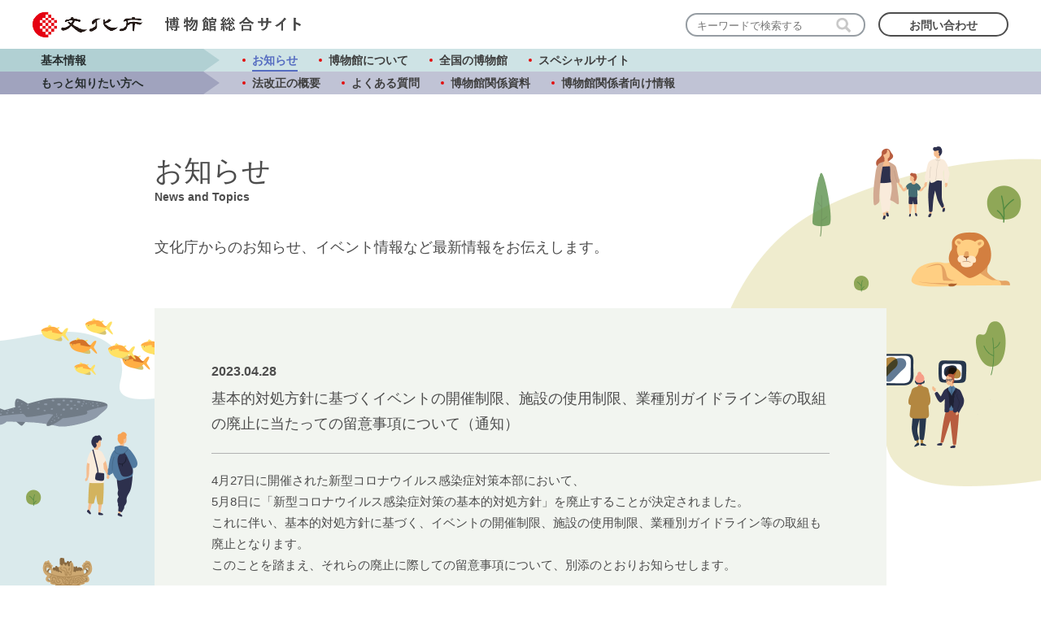

--- FILE ---
content_type: text/html; charset=UTF-8
request_url: https://museum.bunka.go.jp/post-6132/
body_size: 37713
content:

<!DOCTYPE html>
<html lang="ja" xmlns:og="http://ogp.me/ns#" xmlns:fb="http://www.facebook.com/2008/fbml">

<head>
	<meta charset="UTF-8">
	<meta http-equiv="X-UA-Compatible" content="IE=edge">
	<meta name="viewport" content="width=device-width">
	<meta name="format-detection" content="telephone=no">
	<link href="https://museum.bunka.go.jp/wp-content/themes/j-muse/css/motion.css?ver=2022121894252" rel="stylesheet" />
	<link href="https://museum.bunka.go.jp/wp-content/themes/j-muse/css/common.css?ver=2024121043059" rel="stylesheet" />
			<link href="https://museum.bunka.go.jp/wp-content/themes/j-muse/css/news.css?ver=2024121043105" rel="stylesheet" />
		<link href="https://museum.bunka.go.jp/wp-content/themes/j-muse/css/search.css?ver=2025050785200" rel="stylesheet" />
	<link rel="alternate" href="https://museum.bunka.go.jp/feed/" type="application/rss+xml" title="文化庁 博物館総合サイト RSS Feed" />
	<link rel="pingback" href="https://museum.bunka.go.jp/xmlrpc.php" />
		<title>基本的対処方針に基づくイベントの開催制限、施設の使用制限、業種別ガイドライン等の取組の廃止に当たっての留意事項について（通知） | 文化庁 博物館総合サイト</title>
<meta name='robots' content='max-image-preview:large' />
<link rel='dns-prefetch' href='//www.googletagmanager.com' />
<link rel='dns-prefetch' href='//hcaptcha.com' />
<link rel="alternate" title="oEmbed (JSON)" type="application/json+oembed" href="https://museum.bunka.go.jp/wp-json/oembed/1.0/embed?url=https%3A%2F%2Fmuseum.bunka.go.jp%2Fpost-6132%2F" />
<link rel="alternate" title="oEmbed (XML)" type="text/xml+oembed" href="https://museum.bunka.go.jp/wp-json/oembed/1.0/embed?url=https%3A%2F%2Fmuseum.bunka.go.jp%2Fpost-6132%2F&#038;format=xml" />
<style id='wp-img-auto-sizes-contain-inline-css' type='text/css'>
img:is([sizes=auto i],[sizes^="auto," i]){contain-intrinsic-size:3000px 1500px}
/*# sourceURL=wp-img-auto-sizes-contain-inline-css */
</style>
<style id='classic-theme-styles-inline-css' type='text/css'>
/*! This file is auto-generated */
.wp-block-button__link{color:#fff;background-color:#32373c;border-radius:9999px;box-shadow:none;text-decoration:none;padding:calc(.667em + 2px) calc(1.333em + 2px);font-size:1.125em}.wp-block-file__button{background:#32373c;color:#fff;text-decoration:none}
/*# sourceURL=/wp-includes/css/classic-themes.min.css */
</style>
<link rel='stylesheet' id='bbp-default-css' href='https://museum.bunka.go.jp/wp-content/plugins/bbpress/templates/default/css/bbpress.min.css?fver=20250603045705' type='text/css' media='all' />
<link rel='stylesheet' id='events-manager-css' href='https://museum.bunka.go.jp/wp-content/plugins/events-manager/includes/css/events-manager.min.css?fver=20250603045717' type='text/css' media='all' />
<style id='events-manager-inline-css' type='text/css'>
body .em { --font-family : inherit; --font-weight : inherit; --font-size : 1em; --line-height : inherit; }
/*# sourceURL=events-manager-inline-css */
</style>
<link rel='stylesheet' id='wp-fullcalendar-css' href='https://museum.bunka.go.jp/wp-content/plugins/wp-fullcalendar/includes/css/main.css?fver=20250603045733' type='text/css' media='all' />
<link rel='stylesheet' id='wp-fullcalendar-tippy-light-border-css' href='https://museum.bunka.go.jp/wp-content/plugins/wp-fullcalendar/includes/css/tippy/light-border.css?fver=20250603045733' type='text/css' media='all' />
<link rel='stylesheet' id='jquery-ui-css' href='https://museum.bunka.go.jp/wp-content/plugins/wp-fullcalendar/includes/css/jquery-ui/ui-lightness/jquery-ui.min.css?fver=20250603045733' type='text/css' media='all' />
<link rel='stylesheet' id='jquery-ui-theme-css' href='https://museum.bunka.go.jp/wp-content/plugins/wp-fullcalendar/includes/css/jquery-ui/ui-lightness/theme.css?fver=20250603045733' type='text/css' media='all' />
<script type="text/javascript" src="https://museum.bunka.go.jp/wp-includes/js/jquery/jquery.min.js?fver=20230828051423" id="jquery-core-js"></script>
<script type="text/javascript" src="https://museum.bunka.go.jp/wp-includes/js/jquery/jquery-migrate.min.js?fver=20230609054924" id="jquery-migrate-js"></script>
<script type="text/javascript" src="https://museum.bunka.go.jp/wp-includes/js/jquery/ui/core.min.js?fver=20250416125855" id="jquery-ui-core-js"></script>
<script type="text/javascript" src="https://museum.bunka.go.jp/wp-includes/js/jquery/ui/mouse.min.js?fver=20240717125909" id="jquery-ui-mouse-js"></script>
<script type="text/javascript" src="https://museum.bunka.go.jp/wp-includes/js/jquery/ui/sortable.min.js?fver=20240717125909" id="jquery-ui-sortable-js"></script>
<script type="text/javascript" src="https://museum.bunka.go.jp/wp-includes/js/jquery/ui/datepicker.min.js?fver=20250416125855" id="jquery-ui-datepicker-js"></script>
<script type="text/javascript" id="jquery-ui-datepicker-js-after">
/* <![CDATA[ */
jQuery(function(jQuery){jQuery.datepicker.setDefaults({"closeText":"\u9589\u3058\u308b","currentText":"\u4eca\u65e5","monthNames":["1\u6708","2\u6708","3\u6708","4\u6708","5\u6708","6\u6708","7\u6708","8\u6708","9\u6708","10\u6708","11\u6708","12\u6708"],"monthNamesShort":["1\u6708","2\u6708","3\u6708","4\u6708","5\u6708","6\u6708","7\u6708","8\u6708","9\u6708","10\u6708","11\u6708","12\u6708"],"nextText":"\u6b21","prevText":"\u524d","dayNames":["\u65e5\u66dc\u65e5","\u6708\u66dc\u65e5","\u706b\u66dc\u65e5","\u6c34\u66dc\u65e5","\u6728\u66dc\u65e5","\u91d1\u66dc\u65e5","\u571f\u66dc\u65e5"],"dayNamesShort":["\u65e5","\u6708","\u706b","\u6c34","\u6728","\u91d1","\u571f"],"dayNamesMin":["\u65e5","\u6708","\u706b","\u6c34","\u6728","\u91d1","\u571f"],"dateFormat":"yy\u5e74mm\u6708d\u65e5","firstDay":1,"isRTL":false});});
//# sourceURL=jquery-ui-datepicker-js-after
/* ]]> */
</script>
<script type="text/javascript" src="https://museum.bunka.go.jp/wp-includes/js/jquery/ui/resizable.min.js?fver=20240717125909" id="jquery-ui-resizable-js"></script>
<script type="text/javascript" src="https://museum.bunka.go.jp/wp-includes/js/jquery/ui/draggable.min.js?fver=20240717125909" id="jquery-ui-draggable-js"></script>
<script type="text/javascript" src="https://museum.bunka.go.jp/wp-includes/js/jquery/ui/controlgroup.min.js?fver=20240717125909" id="jquery-ui-controlgroup-js"></script>
<script type="text/javascript" src="https://museum.bunka.go.jp/wp-includes/js/jquery/ui/checkboxradio.min.js?fver=20240717125909" id="jquery-ui-checkboxradio-js"></script>
<script type="text/javascript" src="https://museum.bunka.go.jp/wp-includes/js/jquery/ui/button.min.js?fver=20240717125909" id="jquery-ui-button-js"></script>
<script type="text/javascript" src="https://museum.bunka.go.jp/wp-includes/js/jquery/ui/dialog.min.js?fver=20240717125909" id="jquery-ui-dialog-js"></script>
<script type="text/javascript" id="events-manager-js-extra">
/* <![CDATA[ */
var EM = {"ajaxurl":"https://museum.bunka.go.jp/wp-admin/admin-ajax.php","locationajaxurl":"https://museum.bunka.go.jp/wp-admin/admin-ajax.php?action=locations_search","firstDay":"1","locale":"ja","dateFormat":"yy-mm-dd","ui_css":"https://museum.bunka.go.jp/wp-content/plugins/events-manager/includes/css/jquery-ui/build.min.css","show24hours":"1","is_ssl":"1","autocomplete_limit":"10","calendar":{"breakpoints":{"small":560,"medium":908,"large":false}},"phone":"","datepicker":{"format":"Y/m/d","locale":"ja"},"search":{"breakpoints":{"small":650,"medium":850,"full":false}},"url":"https://museum.bunka.go.jp/wp-content/plugins/events-manager","assets":{"input.em-uploader":{"js":{"em-uploader":{"url":"https://museum.bunka.go.jp/wp-content/plugins/events-manager/includes/js/em-uploader.js","required":true,"event":"em_uploader_ready"}}}},"bookingInProgress":"\u4e88\u7d04\u7533\u8fbc\u307f\u304c\u884c\u308f\u308c\u308b\u307e\u3067\u304a\u5f85\u3061\u304f\u3060\u3055\u3044\u3002","tickets_save":"\u30c1\u30b1\u30c3\u30c8\u3092\u4fdd\u5b58","bookingajaxurl":"https://museum.bunka.go.jp/wp-admin/admin-ajax.php","bookings_export_save":"\u4e88\u7d04\u60c5\u5831\u306e\u30a8\u30af\u30b9\u30dd\u30fc\u30c8","bookings_settings_save":"\u8a2d\u5b9a\u3092\u4fdd\u5b58","booking_delete":"\u672c\u5f53\u306b\u524a\u9664\u3057\u307e\u3059\u304b ?","booking_offset":"30","bookings":{"submit_button":{"text":{"default":"\u4e88\u7d04\u3092\u7533\u8fbc\u3080","free":"\u4e88\u7d04\u3092\u7533\u8fbc\u3080","payment":"\u4e88\u7d04\u3092\u7533\u8fbc\u3080","processing":"Processing ..."}},"update_listener":""},"bb_full":"\u58f2\u308a\u5207\u308c","bb_book":"\u4eca\u3059\u3050\u4e88\u7d04","bb_booking":"\u4e88\u7d04\u7533\u8fbc\u307f\u3092\u51e6\u7406\u3057\u3066\u3044\u307e\u3059...","bb_booked":"\u4e88\u7d04\u3092\u7533\u8acb\u3057\u307e\u3057\u305f\u3002","bb_error":"\u4e88\u7d04\u30a8\u30e9\u30fc\u3067\u3059\u3002\u518d\u8a66\u884c\u3057\u307e\u3059\u304b\uff1f","bb_cancel":"\u30ad\u30e3\u30f3\u30bb\u30eb","bb_canceling":"\u30ad\u30e3\u30f3\u30bb\u30eb\u51e6\u7406\u4e2d...","bb_cancelled":"\u30ad\u30e3\u30f3\u30bb\u30eb\u6e08\u307f","bb_cancel_error":"\u30ad\u30e3\u30f3\u30bb\u30eb\u30a8\u30e9\u30fc\u3067\u3059\u3002\u518d\u8a66\u884c\u3057\u307e\u3059\u304b\uff1f","txt_search":"\u691c\u7d22","txt_searching":"\u691c\u7d22\u4e2d...","txt_loading":"\u8aad\u307f\u8fbc\u307f\u4e2d\u2026"};
//# sourceURL=events-manager-js-extra
/* ]]> */
</script>
<script type="text/javascript" src="https://museum.bunka.go.jp/wp-content/plugins/events-manager/includes/js/events-manager.js?fver=20250603045717" id="events-manager-js"></script>
<script type="text/javascript" src="https://museum.bunka.go.jp/wp-content/plugins/events-manager/includes/external/flatpickr/l10n/ja.js?fver=20250603045717" id="em-flatpickr-localization-js"></script>
<script type="text/javascript" src="https://museum.bunka.go.jp/wp-includes/js/jquery/ui/menu.min.js?fver=20240717125909" id="jquery-ui-menu-js"></script>
<script type="text/javascript" src="https://museum.bunka.go.jp/wp-includes/js/jquery/ui/selectmenu.min.js?fver=20240717125909" id="jquery-ui-selectmenu-js"></script>
<script type="text/javascript" src="https://museum.bunka.go.jp/wp-includes/js/jquery/ui/tooltip.min.js?fver=20240717125909" id="jquery-ui-tooltip-js"></script>
<script type="text/javascript" src="https://museum.bunka.go.jp/wp-includes/js/dist/vendor/moment.min.js?fver=20250416125855" id="moment-js"></script>
<script type="text/javascript" id="moment-js-after">
/* <![CDATA[ */
moment.updateLocale( 'ja', {"months":["1\u6708","2\u6708","3\u6708","4\u6708","5\u6708","6\u6708","7\u6708","8\u6708","9\u6708","10\u6708","11\u6708","12\u6708"],"monthsShort":["1\u6708","2\u6708","3\u6708","4\u6708","5\u6708","6\u6708","7\u6708","8\u6708","9\u6708","10\u6708","11\u6708","12\u6708"],"weekdays":["\u65e5\u66dc\u65e5","\u6708\u66dc\u65e5","\u706b\u66dc\u65e5","\u6c34\u66dc\u65e5","\u6728\u66dc\u65e5","\u91d1\u66dc\u65e5","\u571f\u66dc\u65e5"],"weekdaysShort":["\u65e5","\u6708","\u706b","\u6c34","\u6728","\u91d1","\u571f"],"week":{"dow":1},"longDateFormat":{"LT":"g:i A","LTS":null,"L":null,"LL":"Y\u5e74n\u6708j\u65e5","LLL":"Y\u5e74n\u6708j\u65e5 g:i A","LLLL":null}} );
//# sourceURL=moment-js-after
/* ]]> */
</script>
<script type="text/javascript" id="wp-fullcalendar-js-extra">
/* <![CDATA[ */
var WPFC = {"ajaxurl":"https://museum.bunka.go.jp/wp-admin/admin-ajax.php?action=WP_FullCalendar","firstDay":"1","wpfc_theme":"jquery-ui","wpfc_limit":"3","wpfc_limit_txt":"more ...","timeFormat":"h(:mm)A","defaultView":"month","weekends":"true","header":{"left":"prev,next today","center":"title","right":"month,basicWeek,basicDay"},"wpfc_qtips":"1","tippy_theme":"light-border","tippy_placement":"auto","tippy_loading":"Loading..."};
//# sourceURL=wp-fullcalendar-js-extra
/* ]]> */
</script>
<script type="text/javascript" src="https://museum.bunka.go.jp/wp-content/plugins/wp-fullcalendar/includes/js/main.js?fver=20250603045733" id="wp-fullcalendar-js"></script>

<!-- Site Kit によって追加された Google タグ（gtag.js）スニペット -->
<!-- Google アナリティクス スニペット (Site Kit が追加) -->
<script type="text/javascript" src="https://www.googletagmanager.com/gtag/js?id=GT-WRFMBSZ" id="google_gtagjs-js" async></script>
<script type="text/javascript" id="google_gtagjs-js-after">
/* <![CDATA[ */
window.dataLayer = window.dataLayer || [];function gtag(){dataLayer.push(arguments);}
gtag("set","linker",{"domains":["museum.bunka.go.jp"]});
gtag("js", new Date());
gtag("set", "developer_id.dZTNiMT", true);
gtag("config", "GT-WRFMBSZ");
//# sourceURL=google_gtagjs-js-after
/* ]]> */
</script>
<link rel='shortlink' href='https://museum.bunka.go.jp/?p=6132' />
<meta name="generator" content="Site Kit by Google 1.171.0" />                <script>
                    var ajaxUrl = 'https://museum.bunka.go.jp/wp-admin/admin-ajax.php';
                </script>
        <style>
.h-captcha{position:relative;display:block;margin-bottom:2rem;padding:0;clear:both}.h-captcha[data-size="normal"]{width:303px;height:78px}.h-captcha[data-size="compact"]{width:164px;height:144px}.h-captcha[data-size="invisible"]{display:none}.h-captcha::before{content:'';display:block;position:absolute;top:0;left:0;background:url(https://museum.bunka.go.jp/wp-content/plugins/hcaptcha-for-forms-and-more/assets/images/hcaptcha-div-logo.svg) no-repeat;border:1px solid #fff0;border-radius:4px}.h-captcha[data-size="normal"]::before{width:300px;height:74px;background-position:94% 28%}.h-captcha[data-size="compact"]::before{width:156px;height:136px;background-position:50% 79%}.h-captcha[data-theme="light"]::before,body.is-light-theme .h-captcha[data-theme="auto"]::before,.h-captcha[data-theme="auto"]::before{background-color:#fafafa;border:1px solid #e0e0e0}.h-captcha[data-theme="dark"]::before,body.is-dark-theme .h-captcha[data-theme="auto"]::before,html.wp-dark-mode-active .h-captcha[data-theme="auto"]::before,html.drdt-dark-mode .h-captcha[data-theme="auto"]::before{background-image:url(https://museum.bunka.go.jp/wp-content/plugins/hcaptcha-for-forms-and-more/assets/images/hcaptcha-div-logo-white.svg);background-repeat:no-repeat;background-color:#333;border:1px solid #f5f5f5}@media (prefers-color-scheme:dark){.h-captcha[data-theme="auto"]::before{background-image:url(https://museum.bunka.go.jp/wp-content/plugins/hcaptcha-for-forms-and-more/assets/images/hcaptcha-div-logo-white.svg);background-repeat:no-repeat;background-color:#333;border:1px solid #f5f5f5}}.h-captcha[data-theme="custom"]::before{background-color:initial}.h-captcha[data-size="invisible"]::before{display:none}.h-captcha iframe{position:relative}div[style*="z-index: 2147483647"] div[style*="border-width: 11px"][style*="position: absolute"][style*="pointer-events: none"]{border-style:none}
</style>
<style type="text/css">.broken_link, a.broken_link {
	text-decoration: line-through;
}</style><link rel="icon" href="https://museum.bunka.go.jp/wp-content/uploads/2023/01/cropped-favicon-32x32.png" sizes="32x32" />
<link rel="icon" href="https://museum.bunka.go.jp/wp-content/uploads/2023/01/cropped-favicon-192x192.png" sizes="192x192" />
<link rel="apple-touch-icon" href="https://museum.bunka.go.jp/wp-content/uploads/2023/01/cropped-favicon-180x180.png" />
<meta name="msapplication-TileImage" content="https://museum.bunka.go.jp/wp-content/uploads/2023/01/cropped-favicon-270x270.png" />
		<script src="https://museum.bunka.go.jp/wp-content/themes/j-muse/js/functions.js?ver=2024121043149"></script>
	<style id='global-styles-inline-css' type='text/css'>
:root{--wp--preset--aspect-ratio--square: 1;--wp--preset--aspect-ratio--4-3: 4/3;--wp--preset--aspect-ratio--3-4: 3/4;--wp--preset--aspect-ratio--3-2: 3/2;--wp--preset--aspect-ratio--2-3: 2/3;--wp--preset--aspect-ratio--16-9: 16/9;--wp--preset--aspect-ratio--9-16: 9/16;--wp--preset--color--black: #000000;--wp--preset--color--cyan-bluish-gray: #abb8c3;--wp--preset--color--white: #ffffff;--wp--preset--color--pale-pink: #f78da7;--wp--preset--color--vivid-red: #cf2e2e;--wp--preset--color--luminous-vivid-orange: #ff6900;--wp--preset--color--luminous-vivid-amber: #fcb900;--wp--preset--color--light-green-cyan: #7bdcb5;--wp--preset--color--vivid-green-cyan: #00d084;--wp--preset--color--pale-cyan-blue: #8ed1fc;--wp--preset--color--vivid-cyan-blue: #0693e3;--wp--preset--color--vivid-purple: #9b51e0;--wp--preset--gradient--vivid-cyan-blue-to-vivid-purple: linear-gradient(135deg,rgb(6,147,227) 0%,rgb(155,81,224) 100%);--wp--preset--gradient--light-green-cyan-to-vivid-green-cyan: linear-gradient(135deg,rgb(122,220,180) 0%,rgb(0,208,130) 100%);--wp--preset--gradient--luminous-vivid-amber-to-luminous-vivid-orange: linear-gradient(135deg,rgb(252,185,0) 0%,rgb(255,105,0) 100%);--wp--preset--gradient--luminous-vivid-orange-to-vivid-red: linear-gradient(135deg,rgb(255,105,0) 0%,rgb(207,46,46) 100%);--wp--preset--gradient--very-light-gray-to-cyan-bluish-gray: linear-gradient(135deg,rgb(238,238,238) 0%,rgb(169,184,195) 100%);--wp--preset--gradient--cool-to-warm-spectrum: linear-gradient(135deg,rgb(74,234,220) 0%,rgb(151,120,209) 20%,rgb(207,42,186) 40%,rgb(238,44,130) 60%,rgb(251,105,98) 80%,rgb(254,248,76) 100%);--wp--preset--gradient--blush-light-purple: linear-gradient(135deg,rgb(255,206,236) 0%,rgb(152,150,240) 100%);--wp--preset--gradient--blush-bordeaux: linear-gradient(135deg,rgb(254,205,165) 0%,rgb(254,45,45) 50%,rgb(107,0,62) 100%);--wp--preset--gradient--luminous-dusk: linear-gradient(135deg,rgb(255,203,112) 0%,rgb(199,81,192) 50%,rgb(65,88,208) 100%);--wp--preset--gradient--pale-ocean: linear-gradient(135deg,rgb(255,245,203) 0%,rgb(182,227,212) 50%,rgb(51,167,181) 100%);--wp--preset--gradient--electric-grass: linear-gradient(135deg,rgb(202,248,128) 0%,rgb(113,206,126) 100%);--wp--preset--gradient--midnight: linear-gradient(135deg,rgb(2,3,129) 0%,rgb(40,116,252) 100%);--wp--preset--font-size--small: 13px;--wp--preset--font-size--medium: 20px;--wp--preset--font-size--large: 36px;--wp--preset--font-size--x-large: 42px;--wp--preset--spacing--20: 0.44rem;--wp--preset--spacing--30: 0.67rem;--wp--preset--spacing--40: 1rem;--wp--preset--spacing--50: 1.5rem;--wp--preset--spacing--60: 2.25rem;--wp--preset--spacing--70: 3.38rem;--wp--preset--spacing--80: 5.06rem;--wp--preset--shadow--natural: 6px 6px 9px rgba(0, 0, 0, 0.2);--wp--preset--shadow--deep: 12px 12px 50px rgba(0, 0, 0, 0.4);--wp--preset--shadow--sharp: 6px 6px 0px rgba(0, 0, 0, 0.2);--wp--preset--shadow--outlined: 6px 6px 0px -3px rgb(255, 255, 255), 6px 6px rgb(0, 0, 0);--wp--preset--shadow--crisp: 6px 6px 0px rgb(0, 0, 0);}:where(.is-layout-flex){gap: 0.5em;}:where(.is-layout-grid){gap: 0.5em;}body .is-layout-flex{display: flex;}.is-layout-flex{flex-wrap: wrap;align-items: center;}.is-layout-flex > :is(*, div){margin: 0;}body .is-layout-grid{display: grid;}.is-layout-grid > :is(*, div){margin: 0;}:where(.wp-block-columns.is-layout-flex){gap: 2em;}:where(.wp-block-columns.is-layout-grid){gap: 2em;}:where(.wp-block-post-template.is-layout-flex){gap: 1.25em;}:where(.wp-block-post-template.is-layout-grid){gap: 1.25em;}.has-black-color{color: var(--wp--preset--color--black) !important;}.has-cyan-bluish-gray-color{color: var(--wp--preset--color--cyan-bluish-gray) !important;}.has-white-color{color: var(--wp--preset--color--white) !important;}.has-pale-pink-color{color: var(--wp--preset--color--pale-pink) !important;}.has-vivid-red-color{color: var(--wp--preset--color--vivid-red) !important;}.has-luminous-vivid-orange-color{color: var(--wp--preset--color--luminous-vivid-orange) !important;}.has-luminous-vivid-amber-color{color: var(--wp--preset--color--luminous-vivid-amber) !important;}.has-light-green-cyan-color{color: var(--wp--preset--color--light-green-cyan) !important;}.has-vivid-green-cyan-color{color: var(--wp--preset--color--vivid-green-cyan) !important;}.has-pale-cyan-blue-color{color: var(--wp--preset--color--pale-cyan-blue) !important;}.has-vivid-cyan-blue-color{color: var(--wp--preset--color--vivid-cyan-blue) !important;}.has-vivid-purple-color{color: var(--wp--preset--color--vivid-purple) !important;}.has-black-background-color{background-color: var(--wp--preset--color--black) !important;}.has-cyan-bluish-gray-background-color{background-color: var(--wp--preset--color--cyan-bluish-gray) !important;}.has-white-background-color{background-color: var(--wp--preset--color--white) !important;}.has-pale-pink-background-color{background-color: var(--wp--preset--color--pale-pink) !important;}.has-vivid-red-background-color{background-color: var(--wp--preset--color--vivid-red) !important;}.has-luminous-vivid-orange-background-color{background-color: var(--wp--preset--color--luminous-vivid-orange) !important;}.has-luminous-vivid-amber-background-color{background-color: var(--wp--preset--color--luminous-vivid-amber) !important;}.has-light-green-cyan-background-color{background-color: var(--wp--preset--color--light-green-cyan) !important;}.has-vivid-green-cyan-background-color{background-color: var(--wp--preset--color--vivid-green-cyan) !important;}.has-pale-cyan-blue-background-color{background-color: var(--wp--preset--color--pale-cyan-blue) !important;}.has-vivid-cyan-blue-background-color{background-color: var(--wp--preset--color--vivid-cyan-blue) !important;}.has-vivid-purple-background-color{background-color: var(--wp--preset--color--vivid-purple) !important;}.has-black-border-color{border-color: var(--wp--preset--color--black) !important;}.has-cyan-bluish-gray-border-color{border-color: var(--wp--preset--color--cyan-bluish-gray) !important;}.has-white-border-color{border-color: var(--wp--preset--color--white) !important;}.has-pale-pink-border-color{border-color: var(--wp--preset--color--pale-pink) !important;}.has-vivid-red-border-color{border-color: var(--wp--preset--color--vivid-red) !important;}.has-luminous-vivid-orange-border-color{border-color: var(--wp--preset--color--luminous-vivid-orange) !important;}.has-luminous-vivid-amber-border-color{border-color: var(--wp--preset--color--luminous-vivid-amber) !important;}.has-light-green-cyan-border-color{border-color: var(--wp--preset--color--light-green-cyan) !important;}.has-vivid-green-cyan-border-color{border-color: var(--wp--preset--color--vivid-green-cyan) !important;}.has-pale-cyan-blue-border-color{border-color: var(--wp--preset--color--pale-cyan-blue) !important;}.has-vivid-cyan-blue-border-color{border-color: var(--wp--preset--color--vivid-cyan-blue) !important;}.has-vivid-purple-border-color{border-color: var(--wp--preset--color--vivid-purple) !important;}.has-vivid-cyan-blue-to-vivid-purple-gradient-background{background: var(--wp--preset--gradient--vivid-cyan-blue-to-vivid-purple) !important;}.has-light-green-cyan-to-vivid-green-cyan-gradient-background{background: var(--wp--preset--gradient--light-green-cyan-to-vivid-green-cyan) !important;}.has-luminous-vivid-amber-to-luminous-vivid-orange-gradient-background{background: var(--wp--preset--gradient--luminous-vivid-amber-to-luminous-vivid-orange) !important;}.has-luminous-vivid-orange-to-vivid-red-gradient-background{background: var(--wp--preset--gradient--luminous-vivid-orange-to-vivid-red) !important;}.has-very-light-gray-to-cyan-bluish-gray-gradient-background{background: var(--wp--preset--gradient--very-light-gray-to-cyan-bluish-gray) !important;}.has-cool-to-warm-spectrum-gradient-background{background: var(--wp--preset--gradient--cool-to-warm-spectrum) !important;}.has-blush-light-purple-gradient-background{background: var(--wp--preset--gradient--blush-light-purple) !important;}.has-blush-bordeaux-gradient-background{background: var(--wp--preset--gradient--blush-bordeaux) !important;}.has-luminous-dusk-gradient-background{background: var(--wp--preset--gradient--luminous-dusk) !important;}.has-pale-ocean-gradient-background{background: var(--wp--preset--gradient--pale-ocean) !important;}.has-electric-grass-gradient-background{background: var(--wp--preset--gradient--electric-grass) !important;}.has-midnight-gradient-background{background: var(--wp--preset--gradient--midnight) !important;}.has-small-font-size{font-size: var(--wp--preset--font-size--small) !important;}.has-medium-font-size{font-size: var(--wp--preset--font-size--medium) !important;}.has-large-font-size{font-size: var(--wp--preset--font-size--large) !important;}.has-x-large-font-size{font-size: var(--wp--preset--font-size--x-large) !important;}
/*# sourceURL=global-styles-inline-css */
</style>
</head>

<body id="body" class="body_news">
	<header id="header">
		<div class="inner">
			<div class="container">
				<h1 class="logo">
					<a href="https://museum.bunka.go.jp/" class="map_link"><img src="https://museum.bunka.go.jp/wp-content/themes/j-muse/images/common/logo_01.png" alt="文化庁 博物館総合サイト" width="418" height="41"></a>
				</h1>
				<div class="right">

					<div class="serach_bar pc">
						<form method="post" id="searchform" action="https://museum.bunka.go.jp">
  <input type="text" name="s" id="s" placeholder="キーワードで検索する">
  <button type="submit">
    <img src="https://museum.bunka.go.jp/wp-content/themes/j-muse/images/search/search.png" alt="">
  </button>
</form>					</div>
					<div class="btn_contact btn_01 bold pc">
													<a href="https://www.mext.go.jp/mail/"><span>お問い合わせ</span></a>
											</div>
					<div id="navicon" class="sp">
						<button>
							<span></span>
							<span></span>
							<span></span>
						</button>
					</div>
				</div>
			</div>
		</div>
		<nav id="g_nav" class="pc">
		<div class="menu_label">基本情報</div>
				<ul class="bold">
				        <li class="current"><a href="https://museum.bunka.go.jp/news/"><span>お知らせ</span></a></li>
						<li><a href="https://museum.bunka.go.jp/museum/"><span>博物館について</span></a></li>
						<li><a href="https://museum.bunka.go.jp/guide/"><span>全国の博物館</span></a></li>
						<li class="newseum_nav"><a href="https://museum.bunka.go.jp/newseum/"><span>スペシャルサイト</span></a></li>
						</ul>
			
		</nav>
		<nav id="g_nav" class="pc more">
			<div class="menu_label more">もっと知りたい方へ</div>
				<ul class="bold">
					<li><a href="https://museum.bunka.go.jp/law/"><span>法改正の概要</span></a></li>
					<li><a href="https://museum.bunka.go.jp/faq/"><span>よくある質問</span></a></li>
					<li><a href="https://museum.bunka.go.jp/resourcecenter/"><span>博物館関係資料</span></a></li>
					<li><a href="https://museum.bunka.go.jp/related/"><span>博物館関係者向け情報</span></a> </li>
				</ul>
		</nav>
		<nav id="hm_menu" class="sp">
			<div class="inner">
			<ul class="bold">
				<li class="menu_label"><span>基本情報</span></li>
				<li><a href="https://museum.bunka.go.jp/news/"><span>お知らせ</span></a></li>
				<li><a href="https://museum.bunka.go.jp/museum/"><span>博物館について</span></a></li>
				<li><a href="https://museum.bunka.go.jp/guide/"><span>全国の博物館</span></a></li>
				<li class="newseum_nav"><a href="https://museum.bunka.go.jp/newseum/"><span>スペシャルサイト</span></a></li>
				</ul>
				<ul class="bold more">
				<li class="menu_label"><span>もっと知りたい方へ</span></li>
				    <li><a href="https://museum.bunka.go.jp/law/"><span>法改正の概要</span></a></li>		
					<li><a href="https://museum.bunka.go.jp/faq/"><span>よくある質問</span></a></li>
					<li><a href="https://museum.bunka.go.jp/resourcecenter/"><span>博物館関係資料</span></a></li>
					<li><a href="https://museum.bunka.go.jp/related/"><span>博物館関係者向け情報</span></a></li>
				</ul>
				<div class="serach_bar">
					<form method="post" id="searchform" action="https://museum.bunka.go.jp">
  <input type="text" name="s" id="s" placeholder="キーワードで検索する">
  <button type="submit">
    <img src="https://museum.bunka.go.jp/wp-content/themes/j-muse/images/search/search.png" alt="">
  </button>
</form>				</div>
				<div class="btn_contact btn_01 bold">
											<a href="https://www.mext.go.jp/mail/"><span>お問い合わせ</span></a>
									</div>
			</div>
		</nav>
		<!-- #header -->
	</header><main id="main">
	<div class="inner">

		<section id="sec_news">
			<div class="inner">

				<div class="bg_01 overlap_bg">
					<span class="pc"><img src="https://museum.bunka.go.jp/wp-content/themes/j-muse/images/news/bg_01_pc.png" alt="" width="400" height="418"></span>
					<span class="sp"><img src="https://museum.bunka.go.jp/wp-content/themes/j-muse/images/news/bg_01_sp.png" alt="" width="191" height="217"></span>
				</div>
				
				<div class="container overlap_container">
					<div class="news_contents">
						<h1 class="hl_01 news_hl">
							<span class="hl_01_jp med">お知らせ</span>
							<span class="hl_01_en bold">News and Topics</span>
						</h1>
						<p class="lead page">文化庁からのお知らせ、イベント情報など<br>最新情報をお伝えします。</p>
						<div class="inner news_list">
							<ul>
								
																<li class="news_list_item single">
									<article>
									<div class="post_title">
									<span class="post_date">2023.04.28</span>
									
										<div class="post_meta">
										
												<h2 class="post_ttl med">基本的対処方針に基づくイベントの開催制限、施設の使用制限、業種別ガイドライン等の取組の廃止に当たっての留意事項について（通知）</h2>
											
											
											
										</div>
										</div>
										<div class="post_content">
											
																						<div class="post_desc text_box">
												<p>4月27日に開催された新型コロナウイルス感染症対策本部において、<br />
5月8日に「新型コロナウイルス感染症対策の基本的対処方針」を廃止することが決定されました。<br />
これに伴い、基本的対処方針に基づく、イベントの開催制限、施設の使用制限、業種別ガイドライン等の取組も廃止となります。<br />
このことを踏まえ、それらの廃止に際しての留意事項について、別添のとおりお知らせします。</p>
<p>詳しくは、<a href="https://museum.bunka.go.jp/wp-content/uploads/2023/04/230428.pdf">こちら</a>をご覧ください。</p>
											</div>
																					</div>
									</article>
								</li>
																								
							</ul>
						</div>
					</div>
					<div class="btn_01 news_btn bold"><a href="https://museum.bunka.go.jp/news/">お知らせ一覧</a></div>
				</div>
				
				<div class="bg_02">
					<span class="pc"><img src="https://museum.bunka.go.jp/wp-content/themes/j-muse/images/news/bg_02_pc.png" alt="" width="484" height="303"></span>
					<span class="sp"><img src="https://museum.bunka.go.jp/wp-content/themes/j-muse/images/news/bg_02_sp.png" alt="" width="206" height="67"></span>
				</div>
				
			</div>
		</section>

<section id="sec_bnr">
			<div class="inner">
				<div class="container">
					<ul class="bnr_list">
						<li><a href="https://www.bunka.go.jp/" target="_blank"><img src="https://museum.bunka.go.jp/wp-content/themes/j-muse/images/common/bnr/bunka.png" alt="文化庁" width="180" height="60"></a></li>
						<li><a href="https://www.bunka.go.jp/prmagazine/" target="_blank"><img src="https://museum.bunka.go.jp/wp-content/themes/j-muse/images/common/bnr/buncul.png" alt="文化庁広報誌ぶんかる" width="180" height="60"></a></li>
						<li><a href="https://bunka.nii.ac.jp/" target="_blank"><img src="https://museum.bunka.go.jp/wp-content/themes/j-muse/images/common/bnr/japan_heritage.png" alt="文化遺産" width="180" height="60"></a></li>
						<li><a href="https://jpsearch.go.jp/" target="_blank"><img src="https://museum.bunka.go.jp/wp-content/themes/j-muse/images/common/bnr/jpsearch.png" alt="ジャパンサーチ" width="180" height="60"></a></li>
						<li><a href="https://www.bunka.go.jp/nmportal/" target="_blank"><img src="https://museum.bunka.go.jp/wp-content/themes/j-muse/images/common/bnr/nmportal.png" alt="National Museum～国立博物館・美術館を再発見する～" width="180" height="60"></a></li>
						<li><a href="https://ainu-upopoy.jp/" target="_blank"><img src="https://museum.bunka.go.jp/wp-content/themes/j-muse/images/common/bnr/upopoy.png" alt="ウポポイ（民族共生象徴空間） NATIONAL AINU MUSEUM and PARK" width="180" height="60"></a></li>
						<li><a href="https://nama.bunka.go.jp" target="_blank"><img src="https://museum.bunka.go.jp/wp-content/themes/j-muse/images/common/bnr/nama.png" alt="国立近現代建築資料館" width="180" height="60"></a></li>
						<li><a href="http://innovatemuseum.bunka.go.jp/" target="_blank"><img src="https://museum.bunka.go.jp/wp-content/themes/j-muse/images/common/bnr/innovate.png" alt="Innovate MUSEUM" width="180" height="60"></a></li>
						<li><a href="https://www.mext.go.jp/b_menu/link/kyoiku.htm" target="_blank"><img src="https://museum.bunka.go.jp/wp-content/themes/j-muse/images/common/bnr/boe.png" alt="教育委員会リンク一覧" width="180" height="60"></a></li>
						<li><a href="https://www.j-muse.or.jp" target="_blank"><img src="https://museum.bunka.go.jp/wp-content/themes/j-muse/images/common/bnr/jaom.png" alt="公益財団法人日本博物館協会" width="180" height="60"></a></li>
						<li><a href="https://icomjapan.org" target="_blank"><img src="https://museum.bunka.go.jp/wp-content/themes/j-muse/images/common/bnr/icom.png" alt="ICOM日本委員会" width="180" height="60"></a></li>	
						<li><a href="https://japan-heritage.bunka.go.jp/ja/" target="_blank"><img src="https://museum.bunka.go.jp/wp-content/themes/j-muse/images/common/bnr/heritage.png" alt="日本遺産ポータルサイト" width="180" height="60"></a></li>	
					</ul>
					<div class="btn_01 bnr_btn bold"><a href="https://museum.bunka.go.jp/link/">関係リンク一覧</a></div>
				</div>	
			</div>
		</section>

	<!-- .inner -->
	</div>
<!-- #main -->
</main>

<footer id="footer">
	<div class="inner">
		<div class="footer_top">
			<nav class="f_nav">
				<ul>
					<!-- <li><a href="https://museum.bunka.go.jp/law/">法改正の概要</a></li>
					<li><a href="https://museum.bunka.go.jp/museum/">博物館について</a></li>
					<li><a href="https://museum.bunka.go.jp/guide/">全国の博物館</a></li>
					<li><a href="https://museum.bunka.go.jp/news/">お知らせ</a></li>
					<li><a href="https://museum.bunka.go.jp/faq/">よくある質問</a></li>
					<li><a href="https://museum.bunka.go.jp/related">登録博物館関係の方</a></li>
					<li><a href="https://museum.bunka.go.jp/contact/">お問い合わせ</a></li> -->
					<li><a href="https://museum.bunka.go.jp/sitemap/">サイトマップ</a></li>
					<li><a href="https://museum.bunka.go.jp/copyright/">リンク・著作権について</a></li>
					<li><a href="https://museum.bunka.go.jp/privacy/">プライバシーポリシー</a></li>
				</ul>
			</nav>
			<div class="f_sns">
				<ul>
					<li class="f_sns_yt"><a href="https://www.youtube.com/channel/UCFi85Z1Jr6_9DcciDlwVaeA" target="_blank"><img src="https://museum.bunka.go.jp/wp-content/themes/j-muse/images/common/icon_yt.png" alt="YouTube" width="37" height="26"></a></li>
					<li class="f_sns_yt"><a href="https://twitter.com/japanmuseums" target="_blank"><img src="https://museum.bunka.go.jp/wp-content/themes/j-muse/images/common/icon_x.png" alt="X" width="29" height="23"></a></li>
					<li class="f_sns_yt"><a href="https://www.instagram.com/japan_museums" target="_blank"><img src="https://museum.bunka.go.jp/wp-content/themes/j-muse/images/common/icon_ig.png" alt="Instagram" width="29" height="23"></a></li>
				</ul>
			</div>
		</div>
		<div class="footer_bottom">
			<!-- <div class="f_sns">
				<ul>
					<li class="f_sns_yt"><a href="" target="_blank"><img src="https://museum.bunka.go.jp/wp-content/themes/j-muse/images/common/icon_yt.png" alt="YouTube" width="37" height="26"></a></li>
					<li class="f_sns_tw"><a href="" target="_blank"><img src="https://museum.bunka.go.jp/wp-content/themes/j-muse/images/common/icon_tw.png" alt="Twitter" width="29" height="23"></a></li>
				</ul>
			</div> -->
			<div class="f_logo_container">
				<div class="logo"><a href="https://www.bunka.go.jp/" target="_blank"><img src="https://museum.bunka.go.jp/wp-content/themes/j-muse/images/common/logo_02.png" alt="文化庁" width="104" height="107"></a></div>
				<div class="copy"><small>Copyright &copy; Agency for Cultural Affairs. All Rights Reserved.</small></div>
			</div>
		</div>
	<!-- .inner -->
	</div>
	<div id="page_top" class="page_top_A"><a href="#body"></a></div>
<!-- #footer -->
</footer>

<script type="speculationrules">
{"prefetch":[{"source":"document","where":{"and":[{"href_matches":"/*"},{"not":{"href_matches":["/wp-*.php","/wp-admin/*","/wp-content/uploads/*","/wp-content/*","/wp-content/plugins/*","/wp-content/themes/j-muse/*","/*\\?(.+)"]}},{"not":{"selector_matches":"a[rel~=\"nofollow\"]"}},{"not":{"selector_matches":".no-prefetch, .no-prefetch a"}}]},"eagerness":"conservative"}]}
</script>

<script type="text/javascript" id="bbp-swap-no-js-body-class">
	document.body.className = document.body.className.replace( 'bbp-no-js', 'bbp-js' );
</script>

<script type="text/javascript" src="https://museum.bunka.go.jp/wp-includes/js/comment-reply.min.js?fver=20241113125859" id="comment-reply-js" async="async" data-wp-strategy="async" fetchpriority="low"></script>
</body>
</html>

--- FILE ---
content_type: text/css
request_url: https://museum.bunka.go.jp/wp-content/themes/j-muse/css/motion.css?ver=2022121894252
body_size: 796
content:
@charset "UTF-8";

/*--------------------------------------------------------------------------------
 * 
 * 
 * 
 * Scroll Animation
 * 
 * 
 * 
--------------------------------------------------------------------------------*/

.fade {
	opacity: 0;
}

.fadeIn {
	animation-name: fadeIn;
	animation-duration: 1.5s;
	animation-fill-mode: forwards;
}

@keyframes fadeIn {
	
	0% {
		opacity: 0;			
	}
	
	100% {
		opacity: 1;
		transform: translate(0);
	}
}

.fadeInDown {
	transform: translateY(-30px);
}

.fadeInUp {
	transform: translateY(30px);
}

.fadeInRight {
	transform: translateX(30px);
}

.fadeInLeft {
	transform: translateX(-30px);
}

@media screen and (min-width: 769px) {
	
	.delayTime05 {
		animation-delay: .5s;
	}
	
	.delayTime10 {
		animation-delay: 1s;
	}
	
	.delayTime15 {
		animation-delay: 1.5s;
	}
	
	.delayTime20 {
		animation-delay: 2s;
	}
	
}


--- FILE ---
content_type: text/css
request_url: https://museum.bunka.go.jp/wp-content/themes/j-muse/css/common.css?ver=2024121043059
body_size: 17589
content:
@charset "UTF-8";

/*--------------------------------------------------------------------------------
 * 
 * 
 * 
 * RESET
 * 
 * 
 * 
--------------------------------------------------------------------------------*/
/*
html5doctor.com Reset Stylesheet
v1.6.1
Last Updated: 2010-09-17
Author: Richard Clark - http://richclarkdesign.com
Twitter: @rich_clark
*/

html, body, div, span, object, iframe,
h1, h2, h3, h4, h5, h6, p, blockquote, pre,
abbr, address, cite, code,
del, dfn, em, img, ins, kbd, q, samp,
small, strong, sub, sup, var,
b, i,
dl, dt, dd, ol, ul, li,
fieldset, form, label, legend,
table, caption, tbody, tfoot, thead, tr, th, td,
article, aside, canvas, details, figcaption, figure,
footer, header, hgroup, menu, nav, section, summary,
time, mark, audio, video {
	margin: 0;
	padding: 0;
	border: 0;
	outline: 0;
	font-size: 100%;
	vertical-align: baseline;
	background: transparent;
}

body {
	line-height: 1;
}

article,aside,details,figcaption,figure,
footer,header,hgroup,menu,nav,section {
	display: block;
}

nav ul {
	list-style: none;
}

blockquote, q {
	quotes: none;
}

blockquote:before, blockquote:after,
q:before, q:after {
	content: '';
	content: none;
}

a {
	margin: 0;
	padding :0;
	font-size: 100%;
	vertical-align: baseline;
	background: transparent;
}

/* change colours to suit your needs */
ins {
	background-color: #ff9;
	color: #000;
	text-decoration: none;
}

/* change colours to suit your needs */
mark {
	background-color: #ff9;
	color: #000;
	font-style: italic;
	font-weight: bold;
}

del {
	text-decoration: line-through;
}

abbr[title], dfn[title] {
	border-bottom: 1px dotted;
	cursor: help;
}

table {
	border-collapse: collapse;
	border-spacing: 0;
}

/* change border colour to suit your needs */
hr {
	display: block;
	height: 1px;
	border: 0;
	border-top: 1px solid #ccc;
	margin: 1em 0;
	padding: 0;
}

input, select {
	vertical-align: middle;
}

/*--------------------------------------------------------------------------------
 * 
 * 
 * 
 * Basic
 * 
 * 
 * 
--------------------------------------------------------------------------------*/

html,body {
	height: 100%;
}

html {
	overflow-y: scroll;
}

body {
	font: 500 16px/1.75 "游ゴシック体", YuGothic, "游ゴシック Medium", "Yu Gothic Medium", "游ゴシック", "Yu Gothic", sans-serif;
	color:#4d4d4d;
	background: #fff;
	position: relative;
}

a:link,
a:visited {
	color: #4d4d4d;
	text-decoration: none;
	transition: .3s ease;
}

a:hover,
a:active {
	color: #4d4d4d;
	text-decoration: none;
}

::-moz-selection {
	background: rgba(128, 162, 171, 0.5);
	color: #fff;
}

::selection {
	background: rgba(128, 162, 171, 0.5);
	color: #fff;
}

img {
	max-width: 100%;
	height: auto;
	vertical-align: top;
	backface-visibility: hidden;
	will-change: transform;
	image-rendering: -webkit-optimize-contrast;
}

/*img[class*="wp-image-"],
img[class*="attachment-"] {
	max-width: 100%;
	height: auto;
}*/

a:link img,
a:visited img {
	opacity: 1.0;
	transition: .3s ease;
}

a:hover img,
a:active img {
	opacity: 0.75;
}

@media (max-width: 768px) {

	body {
		font-size: 14px;
	}

}

/*--------------------------------------------------------------------------------
 * 
 * 
 * 
 * Utils
 * 
 * 
 * 
--------------------------------------------------------------------------------*/
/*--------------------------------------------------------------------------------
 * 
 * Font
 * 
--------------------------------------------------------------------------------*/

.bold {
	font-weight: 600;
}

.med {
	font-weight: 500;
}

/*--------------------------------------------------------------------------------
 * 
 * PC/SP
 * 
--------------------------------------------------------------------------------*/

@media (min-width: 769px) {

	.pc {
		display: block;
	}

	.pc_il {
		display: inline;
	}

	.sp,
	.sp_il {
		display: none;
	}

}

@media (max-width: 768px) {

	.pc,
	.pc_il {
		display: none;
	}

	.sp {
		display: block;
	}

	.sp_il {
		display: inline;
	}

}

/*--------------------------------------------------------------------------------
 * 
 * Clearfix
 * 
--------------------------------------------------------------------------------*/

.clearfix:after {
	content: ".";
	display: block;
	height: 0;
	clear: both;
	visibility: hidden;
}

.clearfix {
	display: block;
}

/*--------------------------------------------------------------------------------
 * 
 * Component
 * 
--------------------------------------------------------------------------------*/

/* .hl_01
--------------------------------------------*/

.hl_01 > span {
	display: block;
	line-height: 1;
}

.hl_01_jp {
	font-size: 48px;
	margin: 0 0 10px;
}
#new .hl_01_jp {
	font-size: 30px;
}
.hl_01_en {
	font-size: 14px;
}

@media (max-width: 768px) {

	.hl_01_jp {
		font-size: 30px;
		margin: 0 0 8px;
	}
	#new .hl_01_jp {
		font-size: 21px;
	}
	.hl_01_en {
		font-size: 11px;
	}

}

/* .text_box
--------------------------------------------*/

.text_box p {
	margin-bottom: 1.5em;
}

.text_box p:last-of-type {
	margin-bottom: 0;
}

/* .btn_01
--------------------------------------------*/

.btn_01 a {
	display: block;
	width: 170px;
	height: 44px;
	line-height: 42px;
	border-radius: 22px;
	border: 2px solid #4d4d4d;
	font-size: 20px;
	text-align: center;
	background: #fff;
	box-sizing: border-box;
}

.btn_01 a:hover {
	background: #4d4d4d;
	color: #fff;
}

@media (max-width: 768px) {

	.btn_01 a {
		width: 110px;
		height: 32px;
		line-height: 29px;
		border-radius: 16px;
		font-size: 14px;
	}

}

/* .btn_02
--------------------------------------------*/

.btn_02 a {
	display: block;
	width: 170px;
	height: 44px;
	line-height: 44px;
	border-radius: 22px;
	font-size: 20px;
	text-align: center;
	background: #fff;
	color: #4d4d4d;
	box-sizing: border-box;
}

.btn_02 a:hover {
	opacity: .75;
}

@media (max-width: 768px) {

	.btn_02 a {
		width: 110px;
		height: 30px;
		line-height: 30px;
		border-radius: 15px;
		font-size: 14px;
	}

}

/* Thumbnail
--------------------------------------------*/

.thumb {
	width: 100%;
	padding: 0;
	box-sizing: border-box;
	position: relative;
}

.thumb > .inner {
	position: relative;
	top: 0;
	left: 0;
	width: 100%;
	height: 0;
	padding-top: 100%;
	background-color: #fff;
	background-repeat: no-repeat;
	background-position: center center;
	background-size: cover;
}

/*--------------------------------------------------------------------------------
 * 
 * 
 * 
 * Loading
 * 
 *
 * 
--------------------------------------------------------------------------------*/

@media (max-width: 768px) {

}

/*--------------------------------------------------------------------------------
 * 
 * 
 *
 * Header
 * 
 *
 * 
--------------------------------------------------------------------------------*/

#header {
	width: 100%;
	position: fixed;
	z-index: 9999;
}

#header > .inner {
	background: #fff;
}

#header .container {
	width: calc( 100% - 80px );
	height: 60px;
	margin: 0 auto;
	display: flex;
	justify-content: space-between;
	align-items: center;
}

#header .btn_contact a {
    width: 160px;
    height: 30px;
    line-height: 28px;
    border-radius: 18px;
    font-size: 14px;
}

#header .container .right {
	display: flex;
	justify-content:space-between;
	align-items: center;
	padding-left: 20px;
}
#header .logo img {
	width: 330px;
}

@media (max-width: 768px) {

	#header .container {
		width: calc( 100% - 60px );
		height: 60px;
	}

	#header .logo img {
		display: block;
		width: 215px;
		height: 23px;
	}

}

/*--------------------------------------------------------------------------------
 * 
 * Global Navigation
 * 
--------------------------------------------------------------------------------*/

@media (min-width: 601px) {

	#g_nav {
		background: #cee3e5;
		font-size: 14px;
		height: 28px;
		display: flex;
	}
	#g_nav.more {
		background: #C0C3D5;
	}

	#g_nav > .inner {
        max-width: 1000px;
        margin: 0 auto;
    }

	#g_nav ul {
		display: flex;
		justify-content: flex-start;
		
	}

	#g_nav a {
		display: block;
		position: relative;
		height: 28px;
		line-height: 28px;
		margin-right: 38px;
		color: #3E3E3E;
	}
	
	#g_nav a::after {
		content: '';
		position: absolute;
		left: -12px;
		top: 50%;
		transform: translateY(-50%);
		width: 4px;
		height: 4px;
		background-color: #E21010;
		border-radius: 50%;
	}

	#g_nav .current a,
	#g_nav a:hover {
		color: #556cc1;
	}

	#g_nav a::before {
		display: block;
		content: '';
		width: 100%;
		height: 2px;
		background: #556cc1;
		position: absolute;
		bottom: 0;
		left: 0;
		opacity: 0;
		transition: .3s ease;
	}

	#g_nav .current a::before,
	#g_nav a:hover::before {
		opacity: 1;
	}

	/*#g_nav li.newseum_nav a{
		color: #E50012;
		}
	#g_nav li.newseum_nav a::before {
			background: #E50012;
		}*/


		#g_nav .menu_label {
			display: block;
			position: relative;
			height: 28px;
			line-height: 28px;
			color: #262D2E;
			width: 200px;
			background-color: #b1d0d3;
			/* padding-left: 27%; */
			padding-left: 50px;
			margin-right: 60px;
			font-weight: bold;
		}
		@media (max-width: 1500px) {
			#g_nav .menu_label {
				padding-left: 50px;
			}
		}
		#g_nav .menu_label.more {
			background-color: #a0a3be;
		}
		#g_nav .menu_label::after {
			content: '';
			position: absolute;
			top: 49%;
			right: -20px;
			transform: translateY(-50%);
			border-style: solid;
			border-width: 14px 0 14px 20px;
			border-color: transparent transparent transparent #b1d0d3;
		}
		#g_nav .menu_label.more::after {
			border-color: transparent transparent transparent #a0a3be;
		}

}

@media (max-width: 768px) {
	#g_nav{
		display: none;
	}

	#navicon {
		display: block;
		position: absolute;
		top: 0;
		right: 18px;
		width: 60px;
		height: 60px;
	}

	#navicon button,
	#navicon button span {
		display: inline-block;
		transition: .3s ease;
		box-sizing: border-box;
	}
	
	#navicon button {
		-moz-appearance: none;
		-webkit-appearance: none;
		appearance: none;
		outline: none;
		padding: 0;
		margin: 0;
		border: none;
		background: none;
		position: relative;
		width: 60px;
		height: 60px;
	}
	
	#navicon button span {
		position: absolute;
		left: 12px;
		width: 36px;
		height: 2px;
		background: #4d4d4d;
	}
	
	#navicon button span:nth-of-type(1) {
		top: 19px;
	}
	
	#navicon button span:nth-of-type(2) {
		top: 29px;
	}
	
	#navicon button span:nth-of-type(3) {
		bottom: 19px;
	}
	
	#navicon button.active span:nth-of-type(1) {
		transform: translateY(10px) rotate(-30deg);
	}
	
	#navicon button.active span:nth-of-type(2) {
		opacity: 0;
	}
	
	#navicon button.active span:nth-of-type(3) {
		transform: translateY(-10px) rotate(30deg);
	}

	#hm_menu > .inner {
		position: absolute;
		top: 40px;
		left: 0;
		background: rgba(255, 255, 255, 1);
		color: #fff;
		width: 100%;
		box-sizing: border-box;
		padding: 20px 30px 100px;
		opacity: 0;
		visibility: hidden;
		font-size: 1.25rem;
		overflow-y: auto;
		overflow-x: hidden;
		-ms-overflow-style: none;
		transition: .3s ease;
		max-height: 100vh;
	}
	
	#hm_menu > .inner::-webkit-scrollbar {
		display: none;
	}
	
	#hm_menu > .inner.active {
		transition: .3s ease;
		opacity: 1;
		visibility: visible;
	}

	#hm_menu ul {
		margin: 0;
	}

	#hm_menu li a {
		font-size: 15px;
		text-align: left;
		display: block;
		height: 60px;
		line-height: 60px;
		border-bottom: 1px solid #b2b2b2;
		padding-left: 8%;
		position: relative;
	}
	
	#hm_menu li a::after {
		content: '';
		position: absolute;
		right: 6%;
		top: 50%;
		transform: translateY(-50%);
		width: 10px;
		height: 10px;
		background-image: url(../images/common/arrow_menu.png);
		background-size: contain;
		background-repeat: no-repeat;
	}

	#hm_menu li:last-child a{
		border-bottom: none;
	}

	#hm_menu li.menu_label{
		font-size: 15px;
		text-align: left;
		display: block;
		height: 50px;
		line-height: 50px;
		color: #262D2E;
		background: #CEE3E5;
		padding-left: 5%;
	}

	#hm_menu ul.more li.menu_label{
		font-size: 15px;
		text-align: left;
		display: block;
		height: 50px;
		line-height: 50px;
		color: #262D2E;
		background: #BFC2D4;
		padding-left: 5%;
	}

	#hm_menu ul.more{
		margin-bottom: 5%;
	}

	#header .btn_contact a {
		width: 110px;
		height: 32px;
		line-height: 29px;
		border-radius: 16px;
		font-size: 14px;
		margin: 0 auto;
	}
	/* #hm_menu li.newseum_nav a{
		color: #E50012;
		} */

	

}

/*--------------------------------------------------------------------------------
 * 
 * 
 *
 * Main Contents
 * 
 *
 * 
--------------------------------------------------------------------------------*/

#main {
	overflow: hidden;
	padding-top:3%;
}

@media (max-width: 768px) {
	#main {
		padding-top:6%;
	}

}

/*--------------------------------------------------------------------------------
 * 
 * 
 *
 * Banner
 * 
 *
 * 
--------------------------------------------------------------------------------*/

#sec_bnr {
	background: #ffffe9;
	position: relative;
}

#sec_bnr > .inner {
	width: calc( 100% - 80px );
	max-width: 900px;
	margin: 0 auto;
	position: relative;
	padding: 75px 0 62px;
	z-index: 0;
}

#sec_bnr .bnr_list {
	list-style-type: none;
	display: flex;
	flex-wrap: wrap;
	justify-content: center;
	column-gap: 6.66%;
}

#sec_bnr .bnr_list li {
	width: 20%;
	margin: 0 0 20px;
}

#sec_bnr .bnr_list li a {
	display: block;
}

#sec_bnr .bnr_list li img {
	width: 100%;
}

.bnr_btn a {
	margin: 22px auto 0;
}

@media (max-width: 768px) {

	#sec_bnr .bnr_list {
		justify-content: flex-start;
		column-gap: 6.5%;
	}
	
	#sec_bnr .bnr_list li {
		width: 29%;
		margin-bottom: 30px;
	}

}

@media (max-width: 600px) {

	#sec_bnr > .inner {
		width: calc( 100% - 60px );
		padding: 65px 0 80px;
	}
	
	#sec_bnr .bnr_list {
		column-gap: 14%;
	}
	
	#sec_bnr .bnr_list li {
		width: 43%;
		margin-bottom: 25px;
	}
	
	.bnr_btn a {
		width: 126px;
		margin: 22px auto 0;
	}

}

/*--------------------------------------------------------------------------------
 * 
 * 
 *
 * Footer
 * 
 *
 * 
--------------------------------------------------------------------------------*/

#footer {
	background: #80a2ab;
	color: #fff;
}

#footer > .inner {
	width: calc( 100% - 80px );
	max-width: 900px;
	margin: 0 auto;
	display: flex;
	justify-content: space-between;
	position: relative;
	padding: 105px 0 60px;
	z-index: 0;
}

/*.footer_top {
	margin: 0 0 20px;
}*/

.f_nav {
	margin: 0 0 20px;
	line-height: 2;
}

.f_nav a:link,
.f_nav a:visited {
	color: #fff;
}

.f_nav a:hover,
.f_nav a:active {
	color: #fff;
	opacity: .75;
}

.f_nav li {
	display: inline-block;
	padding-right: 30px;
}

.f_sns ul {
	list-style-type: none;
	display: flex;
	align-items: center;
}

.f_sns_yt {
	margin: 0 20px 0 0;
}

.f_sns li a {
	display: flex;
	justify-content: center;
	align-items: center;
}

.footer_bottom {
	display: flex;
	justify-content: center;
	justify-content: space-between;
}

.f_logo_container {
	text-align: right;
}

#footer .logo {
	margin: 0 0 30px;
}

#footer .copy {
	font-size: 12px;
	line-height: 1.5;
}

#page_top {
	position: fixed;
	right: 0;
	bottom: 0;
	padding: 0 28px 28px 0;
	transform: translate3d(0,100%,0);
	transition: transform .3s;
}

#page_top a {
	display: block;
	width: 54px;
	height: 54px;
	border-radius: 50%;
	overflow: hidden;
	position: relative;
	background: url(../images/common/page_top.png) no-repeat center center / cover;
	opacity: .8;
}

#page_top a:hover {
	opacity: 1;
}

#page_top.active {
	transform: translate3d(0,0,0);
}


@media (max-width: 600px) {

	#footer > .inner {
		width: calc( 100% - 60px );
		padding: 65px 0 75px;
		flex-direction: column;
	}
	
	.footer_top {
		display: flex;
		align-items: center;
		margin-bottom: 50px;
	}
	
	.f_nav {
		margin-right: 20px;
		margin-bottom: 0;
	}
	
	.f_sns_yt {
		margin-right: 10px;
	}

	.f_sns li a {
		width: 46px;
		height: 46px;
	}
	
	.footer_bottom {
		display: block;
	}
	
	.f_logo_container {
		text-align: left;
	}
	
	#footer .logo {
		width: 78px;
		margin: 0 0 25px;
	}
	
	#footer .copy {
		font-size: 11px;
	}
	
}

/*--------------------------------------------------------------------------------
 * 
 * 
 *
 * Page navigation
 * 
 *
 * 
--------------------------------------------------------------------------------*/

.em-pagination {
	font-family: inherit;
	text-align: center;
	margin: 0 auto;
	display: flex;
	justify-content: center;
	padding: 34px 0 0;
}

.em-pagination a:link,
.em-pagination a:visited {
	color: #4d4d4d;
	text-decoration: none;
}

.em-pagination a:hover,
.em-pagination a:active {
	color: #4d4d4d;
	text-decoration: none;
}

.em-pagination a,
.em-pagination span.current {
	display: block;
	text-decoration: none;
	min-width: 20px;
	line-height: 1;
	padding: 5px 5px 3px;
	text-align: center;
	margin: 0 3px;
	box-sizing: border-box;
	border: 1px solid #4d4d4d;
}

.em-pagination .page-numbers.prev,
.em-pagination .page-numbers.next {
	padding: 3px;
	font-size: .8em;
	line-height: 1.4;
}

.em-pagination span.current {
	border-color: transparent;
}
/*--------------------------------------------------------------------------------
 * 
 * 
 *
 * lead
 * 
 *
 * 
--------------------------------------------------------------------------------*/
p.lead{
	font-size: 18px;
	margin-bottom: 30px;
	line-height: 30px;
}
p.lead.page,p.lead.page02{
	width: calc(100% - 100px);
	margin:4% auto;
	margin-bottom:6%;
	
}
p.lead br{
	display: none;
}
p.lead br.pc{
	display: block;
}
@media (max-width: 768px) {
	p.lead{
		font-size: 16px;
		margin-top: 30px;
	}
	p.lead.page{
		width: calc(100% - 60px);
		margin:4% auto;
	}
	p.lead.page02{
		width: 100%;
		margin:13% auto;
		margin-bottom:6%;
	}
	p.lead br{
		display: block;
	}
	p.lead br.pc{
		display: block;
	}
}


--- FILE ---
content_type: text/css
request_url: https://museum.bunka.go.jp/wp-content/themes/j-muse/css/news.css?ver=2024121043105
body_size: 5019
content:
@charset "UTF-8";

.body_news #main {
	overflow: visible;
}

#sec_news {
	padding: 142px 0 0;
	position: relative;
}
#sec_news.single_related {
	padding: 138px 0 0;
	position: relative;
}

#sec_news > .inner {
	width: 100%;
	position: relative;
	z-index: 0;
}

.bg_01 {
	width: 100%;
	position: sticky;
	top: 176px;
	margin: 0 0 0 auto;
	padding: 0 0 400px;
}

.bg_01 img {
	display: block;
	width: 400px;
	margin: 0 0 0 auto;
}

.bg_01::before {
	display: block;
	content: '';
	width: 657px;
	height: 440px;
	background: url(../images/news/bg_01_02_pc.png) no-repeat center center / cover;
	position: absolute;
	top: 204px;
	left: -140px;
}

#sec_news .container {
	position: relative;
	z-index: 1;
	width: calc( 100% - 80px );
	max-width: 1000px;
	margin: -806px auto 0;
	min-height: 1000px;
}

.news_hl {
	margin: 0 0 0;
	padding-left:5%;
}

.news_hl .hl_01_jp {
	font-size: 35px;
	margin: 0 0 8px;
}

.news_list {
	width: calc( 100% - 80px );
	max-width: 900px;
	margin: 0 auto;
	padding: 40px 60px 40px;
	box-sizing: border-box;
	background: #f2f5f0;
}

.news_list ul {
	list-style-type: none;
}

.news_list_item {
	border-top: 1px solid #b2b2b2;
	padding: 30px 10px 25px;
}

.news_list_item:last-of-type {
	border-bottom: 1px solid #b2b2b2;
}



.post_meta {
	display: flex;
	align-items: center;
}

.post_meta > .inner {
    font-size: 16px;
    line-height: 1;
    display: flex;
    align-items: center;
}

.post_meta > .inner > span {
	display: inline-block;
	position: relative;
}

.post_date {
    position: relative;
    padding-right: 0;
	line-height: 1;
	margin: 0 40px 0 0;
	font-weight: bold;
	display: flex;
	align-items: center;
}

.single_related .post_date {
	margin-right: 30px;
}

.post_date::before {
	display: block;
	content: '';
	width: 1px;
	height: 16px;
	background: #4d4d4d;
	position: absolute;
	top: 0;
	right: -20px;
}

.single_related .post_date::before {
	display: none;
}

.post_new {
    display: inline-block;
    font-size: 13px;
    text-align: center;
    width: auto;
    height: 20px;
    line-height: 22px;
    border-radius: 10px;
    color: #fff;
    background: #be322d;
    margin-right: 10px;
    padding: 1px 9px;
	font-weight: normal;
}

.post_content {
	font-size: 15px;
}

.post_ttl {
	font-size: 18px;
}
.post_ttl a:hover {
	text-decoration: underline;
}

.post_desc a {
	word-break: break-all;
}

.post_desc a:link,
.post_desc a:visited {
	color: #4d4dff;
	text-decoration: underline;
}

.post_desc a:hover,
.post_desc a:active {
	color: #4d4dff;
	text-decoration: none;
}

.wp-pagenavi {
	font-family: inherit;
	text-align: center;
	margin: 0 auto;
	display: flex;
	justify-content: center;
	padding: 34px 0 0;
}

.wp-pagenavi a:link,
.wp-pagenavi a:visited {
	color: #4d4d4d;
	text-decoration: none;
}

.wp-pagenavi a:hover,
.wp-pagenavi a:active {
	color: #4d4d4d;
	text-decoration: none;
}

.wp-pagenavi a,
.wp-pagenavi span.current {
	display: block;
	text-decoration: none;
	min-width: 20px;
	line-height: 1;
	padding: 5px 5px 3px;
	text-align: center;
	margin: 0 3px;
	box-sizing: border-box;
	border: 1px solid #4d4d4d;
}

.wp-pagenavi .page,
.wp-pagenavi .previouspostslink,
.wp-pagenavi .nextpostslink,
.wp-pagenavi .first,
.wp-pagenavi .extend,
.wp-pagenavi .last {
	border-color: #4d4d4d;
}

.wp-pagenavi .previouspostslink,
.wp-pagenavi .nextpostslink {
	padding: 3px;
	font-size: .8em;
	line-height: 1.4;
}

.wp-pagenavi span.current {
	border-color: transparent;
}

.bg_02 {
	position: relative;
	right: 0;
	margin-top: -210px;
	z-index: -1;
	text-align: right;
}

.news_btn a {
    margin: 50px auto;
}

.news_list_item.single:last-of-type {
	border-bottom: none;
}

.news_list_item.single {
	border-top: none;
	padding: 30px 10px 25px;
}

.news_list_item.single .post_title {
	border-bottom: 1px solid #b2b2b2;
	padding-bottom:20px;
	margin-bottom:20px;
}

.news_list_item.single .post_date::before { 
	display: none;
}

.news_list_item.single .post_meta {
	margin-top:10px;
}
.news_list_item.single .post_new {
	margin-left: 10px;
}

@media (max-width: 768px) {
	
	#sec_news {
		padding-top: 30px;
	}
	
	.bg_01 {
		width: 36%;
		max-width: 191px;
		position: absolute;
		top: 50px;
		right: 0;
		margin: 0;
	}
	
	.bg_01::before {
		display: none;
	}

	#sec_news .container {
		width: 100%;
		margin-top: 0;
		min-height: initial;
	}

	.news_contents {
		padding: 0;
	}
	
	.news_hl {
		width: calc( 100% - 60px );
		margin: 0 auto;
		padding: 30px 0 24px;
	}

	.news_hl .hl_01_jp {
		font-size: 25px;
	}
	
	.news_list {
		width: 100%;
		padding: 30px 0 30px;
	}
	
	.news_list ul {
		width: calc( 100% - 60px );
		margin: 0 auto;
	}
	
	.news_list_item {
		padding: 24px 0;
	}
	
	.post_meta > .inner {
		font-size: 14px;
		margin-right: 12px;
	}

	.post_date {
		margin-right: 20px;
		
	}

	.post_date::before {
		height: 14px;
		right: -14px;
	}

	.post_new {
		display: inline-block;
		font-size: 11px;
		width: 42px;
		height: 18px;
		line-height: 20px;
		border-radius: 9px;
	}

	.post_content {
		font-size: 14px;
	}
	
	.bg_02 {
		right: auto;
		left: 0;
		margin-top: 6px;
		text-align: left;
	}

	.news_list_item.single {
		border-top: none;
		padding: 10px 0;
	}
	
}


--- FILE ---
content_type: text/css
request_url: https://museum.bunka.go.jp/wp-content/themes/j-muse/css/search.css?ver=2025050785200
body_size: 5551
content:
@charset "UTF-8";

.serach_bar {
	margin-right: 40px;
}

@media (max-width: 768px) {
	
	.serach_bar {
		width: 90%;
		margin-left: 1%;
		margin-right: 2.5%;
		margin-bottom: 10%;
	}

	
}

#searchform {
    position: relative;
    /*margin-bottom: 60px;*/
    width: 100%;
    padding: 5px 10px;
    border: 2px solid #969da3;
    border-radius: 25px;
    font-size: 1em;
    line-height: 0.9;
	height: 15px;

}
#searchform #s{
  border:none;
  outline:0;
}

#searchform button {
    position: absolute;
    top: 3px;
    right: 10px;
    border: none;
    outline: 0;
    background: rgba(255, 255, 255, 0);
    width: 30px;
}


#searchform{
    color: #333;
}

#searchform::placeholder {
    color: #999;
}

.red{
	color:#FF0000;
}

.search_article{
	margin-top:10px;
	border-top:solid 1px #969da3;
}

.readmore{
	text-align:right;	
}
.readmore_bt{
	border: 1px solid #969da3;
	border-radius: 5px;
	padding:5px;
}
.meta{
	font-weight:bold;
}
.article-title{
	margin-top:10px;
}


.body_search #main {
	overflow: visible;
}

#sec_search {
	padding: 142px 0 0;
	position: relative;
}

#sec_search > .inner {
	width: 100%;
	position: relative;
	z-index: 0;
}

#sec_search .bg_01 {
	width: 100%;
	position: sticky;
	top: 176px;
	margin: 0 0 0 auto;
	padding: 0 0 400px;
}

#sec_search .bg_01 img {
	display: block;
	width: 400px;
	margin: 0 0 0 auto;
}

#sec_search .bg_01::before {
	display: block;
	content: '';
	width: 657px;
	height: 440px;
	background: url(../images/news/bg_01_02_pc.png) no-repeat center center / cover;
	position: absolute;
	top: 204px;
	left: -140px;
}

#sec_search .container {
	position: relative;
	z-index: 1;
	width: calc( 100% - 80px );
	max-width: 1000px;
	margin: -806px auto 0;
	min-height: 1000px;
}

.search_hl {
	margin: 0 0 100px;
	padding-left: 5%;
}

.search_hl .hl_01_jp {
	font-size: 35px;
	margin: 0 0 8px;
}

.search_list {
	width: calc( 100% - 80px );
	max-width: 900px;
	margin: 0 auto;
	padding: 40px 60px 40px;
	box-sizing: border-box;
	background: #f2f5f0;
}

.search_list ul {
	list-style-type: none;
}

.search_list_item {
	border-top: 1px solid #b2b2b2;
	padding: 30px 10px 25px;
}

.search_list_item:last-of-type {
	border-bottom: 1px solid #b2b2b2;
}

.post_meta {
	display: flex;
	align-items: center;
}
.post_meta > .inner {
	font-size: 16px;
	line-height: 1;
	/* max-width: 120px; */
}

.post_meta > .inner > span {
	display: inline-block;
	position: relative;
}

.post_date {
	margin: 0 40px 0 0;
}

.single_related .post_date {
	margin-right: 10px;
}

.post_date::before {
	display: block;
	content: '';
	width: 1px;
	height: 16px;
	background: #4d4d4d;
	position: absolute;
	top: 0;
	right: -20px;
}

.single_related .post_date::before {
	display: none;
}



.post_content {
	font-size: 15px;
}

.post_content a:hover {
	text-decoration: underline;
}

.post_ttl {
	font-size: 18px;
}

.post_desc a:link,
.post_desc a:visited {
	color: #4d4dff;
	text-decoration: underline;
}

.post_desc a:hover,
.post_desc a:active {
	color: #4d4dff;
	text-decoration: none;
}

.wp-pagenavi {
	font-family: inherit;
	text-align: center;
	margin: 0 auto;
	display: flex;
	justify-content: center;
	padding: 34px 0 0;
}

.wp-pagenavi a:link,
.wp-pagenavi a:visited {
	color: #4d4d4d;
	text-decoration: none;
}

.wp-pagenavi a:hover,
.wp-pagenavi a:active {
	color: #4d4d4d;
	text-decoration: none;
}

.wp-pagenavi a,
.wp-pagenavi span.current {
	display: block;
	text-decoration: none;
	min-width: 20px;
	line-height: 1;
	padding: 5px 5px 3px;
	text-align: center;
	margin: 0 3px;
	box-sizing: border-box;
	border: 1px solid #4d4d4d;
}

.wp-pagenavi .page,
.wp-pagenavi .previouspostslink,
.wp-pagenavi .nextpostslink,
.wp-pagenavi .first,
.wp-pagenavi .extend,
.wp-pagenavi .last {
	border-color: #4d4d4d;
}

.wp-pagenavi .previouspostslink,
.wp-pagenavi .nextpostslink {
	padding: 3px;
	font-size: .8em;
	line-height: 1.4;
}

.wp-pagenavi span.current {
	border-color: transparent;
}

#sec_search .bg_02 {
	position: relative;
	right: 0;
	margin-top: -210px;
	z-index: -1;
	text-align: right;
}

@media (max-width: 768px) {
	
	#sec_search {
		padding-top: 30px;
	}
	
	#sec_search .bg_01 {
		width: 36%;
		max-width: 191px;
		position: absolute;
		top: 10px;
		right: 0;
		margin: 0;
	}
	
	#sec_search .bg_01::before {
		display: none;
	}

	#sec_search .container {
		width: 100%;
		margin-top: 0;
		min-height: initial;
	}

	.search_contents {
		padding: 0;
	}
	
	.search_hl {
		width: calc( 100% - 60px );
		margin: 0 auto;
		padding: 30px 0 24px;
	}

	.search_hl .hl_01_jp {
		font-size: 25px;
	}
	
	.search_list {
		width: 100%;
		padding: 40px 0 60px;
	}
	
	.search_list ul {
		width: calc( 100% - 60px );
		margin: 0 auto;
	}
	
	.search_list_item {
		padding: 24px 0;
	}
	
	.post_meta {
		display: flex;
		align-items: flex-start;
		flex-direction: column;
		gap: 8px;
	}
	
	.post_meta > .inner {
		font-size: 14px;
		margin-right: 12px;
	}

	.post_date {
		margin-right: 10px;
	}

	.post_date::before {
		display: none;
	}

	.post_new {
		display: inline-block;
		font-size: 11px;
		width: 42px;
		height: 18px;
		line-height: 20px;
		border-radius: 9px;
	}

	.post_content {
		font-size: 14px;
	}
	
	#sec_search .bg_02 {
		right: auto;
		left: 0;
		margin-top: 6px;
		text-align: left;
	}

	.post_ttl {
		font-size: 14px;
	}
	#searchform {
		position: relative;
		/* margin-bottom: 60px; */
		width: 100%;
		padding: 7px 10px;
		border: 2px solid #969da3;
		border-radius: 25px;
		line-height:0;
		height: 26px;
	}

	#searchform button {
		position: absolute;
		top: 5px;
		right: 10px;
		border: none;
		outline: 0;
		background: rgba(255, 255, 255, 0);
		width: 50px;
	}
	#searchform #s {
		font-size: 16px;
	}

	
	
}
	

--- FILE ---
content_type: application/javascript
request_url: https://museum.bunka.go.jp/wp-content/themes/j-muse/js/functions.js?ver=2024121043149
body_size: 11197
content:
// ------------------------------------------
// 
// 
// Accordion
// 
// 
// ------------------------------------------

jQuery(function($){
	$(".accordion .accordion_desc").hide();
	$(".accordion .pref_item_desc").show(); //「全国の博物館」では初期状態でリストを展開しておく
	$(".accordion .accordion_hl").click( function(){
		$(this).toggleClass("active").next().slideToggle(300);
	});
});

jQuery(function($) {
	var w = $(window).width();
	var x = 1194;
	if ( w <= x ) {

		jQuery(function($){
			$(".area_item .area_item_desc").hide();
			$(".area_item .area_item_hl").click( function(){
				$(this).toggleClass("active").next().slideToggle(300);
			});
		});

	}
});

// ------------------------------------------
// 
// 
// Navigation
// 
// 
// ------------------------------------------

jQuery(function($) {

	$('#navicon button, #hm_menu a').click( function(){
		$('#navicon button').toggleClass('active');
		$('#hm_menu > .inner').toggleClass('active');
	});

});

// ------------------------------------------
// 
// 
// Main Visual
// 
// 
// ------------------------------------------

jQuery(window).on('load', function() {
	jQuery('#mv .bg, #mv > .inner').addClass('active');
});

// ------------------------------------------
// 
// 
// Scroll Animation
// 
// 
// ------------------------------------------

jQuery(function ($) {
	$(window).scroll(function () {
		const wHeight = $(window).height();
		const scrollAmount = $(window).scrollTop();
		$('.fade').each(function () {
			const targetPosition = $(this).offset().top;
			if(scrollAmount > targetPosition - wHeight + 50) {
				$(this).addClass('fadeIn');
			}
		});
	});
});

// ------------------------------------------
// 
// 
// Fixed Background
// 
// 
// ------------------------------------------

/* メールフォームの「確認画面へ」ボタンのdisabledを制御 */
jQuery(function($){
	
	if ( $('input[id="pp_agree-1"]:checked').val() ) {
		$('[name="submitConfirm"]').prop('disabled', false);
	} else {
		$('[name="submitConfirm"]').prop('disabled', true);
	}
	
	$('input[id="pp_agree-1"]').click( function() {
		if ( $('input[id="pp_agree-1"]:checked').val() ) {
			$('[name="submitConfirm"]').prop('disabled', false);
		} else {
			$('[name="submitConfirm"]').prop('disabled', true);
		}
	});
	
	if (location.pathname === '/contact/confirm/') {
		$('[name="submitButton"]').prop("disabled", false);
	}

});

// ------------------------------------------
// 
// 
// Pref item
// 
// 
// ------------------------------------------

jQuery(function($) {
	var w = $(window).width();
	var x = 1194;
	if ( w > x ) {
		
		var scrollAnim = function () {
			var target,
				targetP,
				scrollP,
				position;
			$('.guide_map_area_list > li > a').on('click', function (e) {
				e.preventDefault();
				target = $(this).attr('href');
				targetP = $(target).position();
				scrollH = $('.area_item_container').scrollTop();
				position = targetP.top + scrollH;
				$('.area_item_container').animate({
					scrollTop: position
				}, 300);
			});
		};
		scrollAnim();

	}
})

// ------------------------------------------
// 
// 
// Smooth Scroll
// 
// 
// ------------------------------------------

/*-------------------------------------------
 *
 * SmoothScroll JavaScript Library V2
 *
 * The MIT License (MIT)
 * 
 * Copyright (c) 2007-2011 Kazuma Nishihata
 * http://www.to-r.net
 * 
 * Permission is hereby granted, free of charge, to any person obtaining a copy of
 * this software and associated documentation files (the "Software"), to deal in
 * the Software without restriction, including without limitation the rights to
 * use, copy, modify, merge, publish, distribute, sublicense, and/or sell copies of
 * the Software, and to permit persons to whom the Software is furnished to do so,
 * subject to the following conditions:
 * 
 * The above copyright notice and this permission notice shall be included in all
 * copies or substantial portions of the Software.
 * 
 * THE SOFTWARE IS PROVIDED "AS IS", WITHOUT WARRANTY OF ANY KIND, EXPRESS OR
 * IMPLIED, INCLUDING BUT NOT LIMITED TO THE WARRANTIES OF MERCHANTABILITY, FITNESS
 * FOR A PARTICULAR PURPOSE AND NONINFRINGEMENT. IN NO EVENT SHALL THE AUTHORS OR
 * COPYRIGHT HOLDERS BE LIABLE FOR ANY CLAIM, DAMAGES OR OTHER LIABILITY, WHETHER
 * IN AN ACTION OF CONTRACT, TORT OR OTHERWISE, ARISING FROM, OUT OF OR IN
 * CONNECTION WITH THE SOFTWARE OR THE USE OR OTHER DEALINGS IN THE SOFTWARE.
 * 
 * 以下に定める条件に従い、本ソフトウェアおよび関連文書のファイル（以下「ソフトウェア」）の
 * 複製を取得するすべての人に対し、ソフトウェアを無制限に扱うことを無償で許可します。
 * これには、ソフトウェアの複製を使用、複写、変更、結合、掲載、頒布、サブライセンス、および/または
 * 販売する権利、およびソフトウェアを提供する相手に同じことを許可する権利も無制限に含まれます。
 * 
 * 上記の著作権表示および本許諾表示を、ソフトウェアのすべての複製または重要な部分に記載するものとします。
 * 
 * ソフトウェアは「現状のまま」で、明示であるか暗黙であるかを問わず、
 * 何らの保証もなく提供されます。ここでいう保証とは、商品性、特定の目的への適合性、
 * および権利非侵害についての保証も含みますが、それに限定されるものではありません。
 * 作者または著作権者は、契約行為、不法行為、またはそれ以外であろうと、
 * ソフトウェアに起因または関連し、あるいはソフトウェアの使用またはその他の扱いによって生じる
 * 一切の請求、損害、その他の義務について何らの責任も負わないものとします。
 *
 *-----------------------------------------*/
 
new function(){

	var attr ="data-tor-smoothScroll";//for html5 , if you can't use html5 , this value change "class"
	var attrPatt = /noSmooth/;
	var d = document;//document short cut
	
	/*
	 *add Event
	  -------------------------------------------------*/
	function addEvent(elm,listener,fn){
		try{ // IE
			elm.addEventListener(listener,fn,false);
		}catch(e){
			elm.attachEvent(
				"on"+listener
				,function(){
					fn.apply(elm,arguments)
				}
			);
		}
	}

	/*
 * Start SmoothScroll
 -------------------------------------------------*/
function SmoothScroll(a) {
    // 固定ヘッダーの高さを指定（ピクセル値）
    const headerHeight = window.innerWidth <= 768 ? 0 : 5;

    // ターゲット要素の取得
    if (document.getElementById(a.rel.replace(/.*\#/,""))) {
        var e = document.getElementById(a.rel.replace(/.*\#/,""));
    } else {
        return;
    }

    // スクロール終了位置の計算（ヘッダーの高さを考慮）
    var end = e.offsetTop - headerHeight;
    var docHeight = document.documentElement.scrollHeight;
    var winHeight = window.innerHeight || document.documentElement.clientHeight;
    
    // スクロール位置がページの最下部を超えないように調整
    if (docHeight - winHeight < end) {
        end = docHeight - winHeight;
    }

    // 現在のスクロール位置を取得
    var start = window.pageYOffset || document.documentElement.scrollTop || document.body.scrollTop || 0;
    
    // スクロール方向の判定
    var flag = (end < start) ? "up" : "down";

    // スムーズスクロールを実行する関数
    function scrollMe(start, end, flag) {
        setTimeout(function() {
            if (flag == "up" && start >= end) {
                start = start - (start - end) / 20 - 1;
                window.scrollTo(0, start);
                scrollMe(start, end, flag);
            } else if (flag == "down" && start <= end) {
                start = start + (end - start) / 20 + 1;
                window.scrollTo(0, start);
                scrollMe(start, end, flag);
            } else {
                window.scrollTo(0, end);
            }
            return;
        }, 10);
    }

    // スムーズスクロールを開始
    scrollMe(start, end, flag);
}

// ページ外リンクから遷移してきた場合のスムーズスクロール処理
document.addEventListener("DOMContentLoaded", function() {
    const urlHash = window.location.hash;
    if (urlHash) {
        const target = document.getElementById(urlHash.slice(1));
        if (target) {
            // ページトップから開始
            window.scrollTo(0, 0);

            // 少し遅延させてスクロール処理を開始（ページ外リンクのハッシュ処理）
            setTimeout(() => {
                var end = 100;
                var docHeight = document.documentElement.scrollHeight;
                var winHeight = window.innerHeight || document.documentElement.clientHeight;

                // スクロール位置がページの最下部を超えないように調整
                if (docHeight - winHeight < end) {
                    end = docHeight - winHeight;
                }

                // スムーズスクロール開始
                SmoothScroll({ rel: "#" + target.id });
            }, 100); // 100msの遅延でスクロール処理を実行
        }
    }
});

	

	/*
	 *Add SmoothScroll
	  -------------------------------------------------*/
	addEvent(window,"load",function(){
		var anchors = document.querySelectorAll('a:not(.map_link)');
		for(var i = 0 ,len=anchors.length; i<len ; i++){
			if(!attrPatt.test(anchors[i].getAttribute(attr)) && 
				anchors[i].href.replace(/\#[a-zA-Z0-9_]+/,"") == location.href.replace(/\#[a-zA-Z0-9_]+/,"")){
				anchors[i].rel = anchors[i].href;
				anchors[i].href = "javascript:void(0)";
				anchors[i].onclick=function(){SmoothScroll(this)}
			}
		}
	});

}

// ------------------------------------------
// 
// 
// Go To TOP
// 
// 
// ------------------------------------------

jQuery(function($){

	var topBtn = $('#page_top');
	$(window).scroll(function () {
		if ($(this).scrollTop() > 500) {
			topBtn.addClass('active');
		} else {
			topBtn.removeClass('active');
		}
	});

});

// ------------------------------------------
// 
// 
// Reservation form
// 
// 
// ------------------------------------------

jQuery(function($){
	$('.sec_booking form p label[for="user_name"]').text('名前（全角入力）');
	$('.sec_booking form p label[for="dbem_phone"]').text('電話（半角入力/ハイフンあり）');
});
// ------------------------------------------
// 
// 
// Tab menu
// 
// 
// ------------------------------------------
jQuery(function($){
document.getElementById('tab_menu').addEventListener('click', function() {
    var menu = document.getElementById('menu');
    menu.classList.toggle('show');
});

document.getElementById('close-menu').addEventListener('click', function() {
    var menu = document.getElementById('menu');
    menu.classList.remove('show');
});

window.addEventListener('scroll', function() {
    var header = document.getElementById('tab_menu');
    if (window.pageYOffset > 50) { // スクロール位置が300pxを超えた場合
        header.classList.add('small');
    } else {
        header.classList.remove('small');
    }
});
});